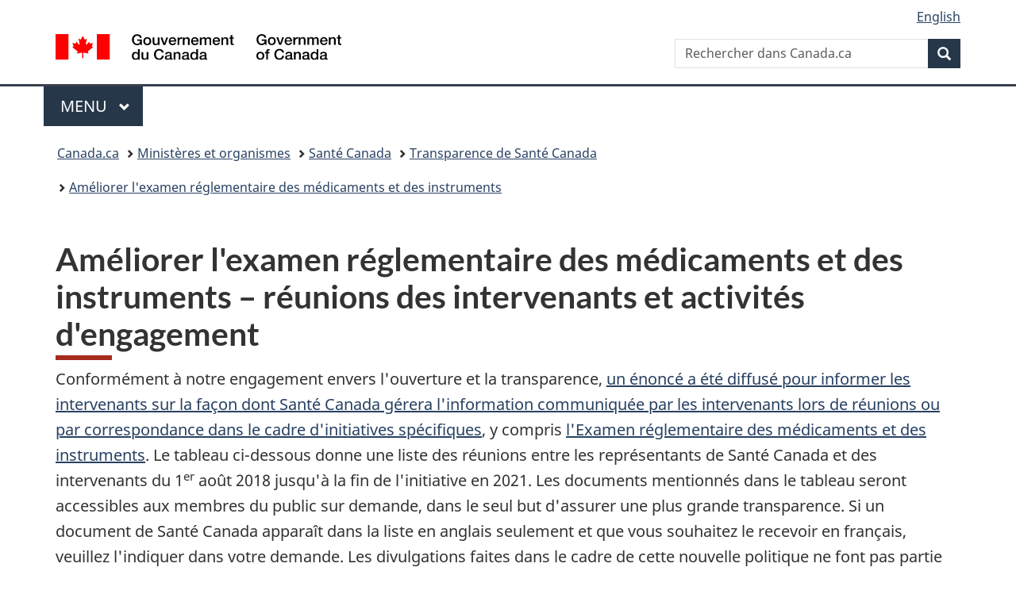

--- FILE ---
content_type: text/html;charset=utf-8
request_url: https://www.canada.ca/fr/sante-canada/organisation/transparence/transparence-ouverture-en-matiere-reglementation/examens-reglementaire-materiel-medical/reunions-activites-d-engagement.html
body_size: 8367
content:
<!doctype html>


<html class="no-js" dir="ltr" lang="fr" xmlns="http://www.w3.org/1999/xhtml">

<head prefix="og: http://ogp.me/ns#">
    
<meta http-equiv="X-UA-Compatible" content="IE=edge"/>
<meta charset="utf-8"/>
<title>Améliorer l&#39;examen réglementaire des médicaments et des instruments – réunions des intervenants et activités d&#39;engagement - Canada.ca</title>
<meta content="width=device-width,initial-scale=1" name="viewport"/>


	<link rel="schema.dcterms" href="http://purl.org/dc/terms/"/>
	<link rel="canonical" href="https://www.canada.ca/fr/sante-canada/organisation/transparence/transparence-ouverture-en-matiere-reglementation/examens-reglementaire-materiel-medical/reunions-activites-d-engagement.html"/>
    <link rel="alternate" hreflang="fr" href="https://www.canada.ca/fr/sante-canada/organisation/transparence/transparence-ouverture-en-matiere-reglementation/examens-reglementaire-materiel-medical/reunions-activites-d-engagement.html"/>
	
        <link rel="alternate" hreflang="en" href="https://www.canada.ca/en/health-canada/corporate/transparency/regulatory-transparency-and-openness/improving-review-drugs-devices/meetings-engagement-activities.html"/>
	
	
		<meta name="description" content="Cherchez une liste des réunions entre les représentants de Santé Canada et des intervenants du 1er août 2018 jusqu’à la fin de l’initiative en 2021.
"/>
	
	
		<meta name="keywords" content="Santé Canada; la branche des produits de santé et des aliments; l'ouverture et la transparence; réunions et correspondances; minutes de commande; examen réglementaire des médicaments et des instruments
"/>
	
	
		<meta name="author" content="Santé Canada"/>
	
	
		<meta name="dcterms.title" content="Améliorer l'examen réglementaire des médicaments et des instruments – réunions des intervenants et activités d'engagement"/>
	
	
		<meta name="dcterms.description" content="Cherchez une liste des réunions entre les représentants de Santé Canada et des intervenants du 1er août 2018 jusqu’à la fin de l’initiative en 2021.
"/>
	
	
		<meta name="dcterms.creator" content="Santé Canada"/>
	
	
	
		<meta name="dcterms.language" title="ISO639-2/T" content="fra"/>
	
	
	
		<meta name="dcterms.issued" title="W3CDTF" content="2021-01-22"/>
	
	
		<meta name="dcterms.modified" title="W3CDTF" content="2021-01-22"/>
	
	
		<meta name="dcterms.audience" content="entreprises"/>
	
	
		<meta name="dcterms.spatial" content="Canada"/>
	
	
		<meta name="dcterms.type" content="plan prospectif de la réglementation"/>
	
	
	
	
	
		<meta name="dcterms.identifier" content="Santé_Canada"/>
	
	
	
        



	<meta prefix="fb: https://www.facebook.com/2008/fbml" property="fb:pages" content="378967748836213, 160339344047502, 184605778338568, 237796269600506, 10860597051, 14498271095, 209857686718, 160504807323251, 111156792247197, 113429762015861, 502566449790031, 312292485564363, 1471831713076413, 22724568071, 17294463927, 1442463402719857, 247990812241506, 730097607131117, 1142481292546228, 1765602380419601, 131514060764735, 307780276294187, 427238637642566, 525934210910141, 1016214671785090, 192657607776229, 586856208161152, 1146080748799944, 408143085978521, 490290084411688, 163828286987751, 565688503775086, 460123390028, 318424514044, 632493333805962, 370233926766473, 173004244677, 1562729973959056, 362400293941960, 769857139754987, 167891083224996, 466882737009651, 126404198009505, 135409166525475, 664638680273646, 169011506491295, 217171551640146, 182842831756930, 1464645710444681, 218822426028, 218740415905, 123326971154939, 125058490980757, 1062292210514762, 1768389106741505, 310939332270090, 285960408117397, 985916134909087, 655533774808209, 1522633664630497, 686814348097821, 230798677012118, 320520588000085, 103201203106202, 273375356172196, 61263506236, 353102841161, 1061339807224729, 1090791104267764, 395867780593657, 1597876400459657, 388427768185631, 937815283021844, 207409132619743, 1952090675003143, 206529629372368, 218566908564369, 175257766291975, 118472908172897, 767088219985590, 478573952173735, 465264530180856, 317418191615817, 428040827230778, 222493134493922, 196833853688656, 194633827256676, 252002641498535, 398018420213195, 265626156847421, 202442683196210, 384350631577399, 385499078129720, 178433945604162, 398240836869162, 326182960762584, 354672164565195, 375081249171867, 333050716732105, 118996871563050, 240349086055056, 119579301504003, 185184131584797, 333647780005544, 306255172770146, 369589566399283, 117461228379000, 349774478396157, 201995959908210, 307017162692056, 145928592172074, 122656527842056">


	


    


	<script src="//assets.adobedtm.com/be5dfd287373/abb618326704/launch-3eac5e076135.min.js"></script>










<link rel="stylesheet" href="https://use.fontawesome.com/releases/v5.15.4/css/all.css" integrity="sha256-mUZM63G8m73Mcidfrv5E+Y61y7a12O5mW4ezU3bxqW4=" crossorigin="anonymous"/>
<script blocking="render" src="/etc/designs/canada/wet-boew/js/gcdsloader.min.js"></script>
<link rel="stylesheet" href="/etc/designs/canada/wet-boew/css/theme.min.css"/>
<link href="/etc/designs/canada/wet-boew/assets/favicon.ico" rel="icon" type="image/x-icon"/>
<noscript><link rel="stylesheet" href="/etc/designs/canada/wet-boew/css/noscript.min.css"/></noscript>







                              <script>!function(a){var e="https://s.go-mpulse.net/boomerang/",t="addEventListener";if("False"=="True")a.BOOMR_config=a.BOOMR_config||{},a.BOOMR_config.PageParams=a.BOOMR_config.PageParams||{},a.BOOMR_config.PageParams.pci=!0,e="https://s2.go-mpulse.net/boomerang/";if(window.BOOMR_API_key="KBFUZ-C9D7G-RB8SX-GRGEN-HGMC9",function(){function n(e){a.BOOMR_onload=e&&e.timeStamp||(new Date).getTime()}if(!a.BOOMR||!a.BOOMR.version&&!a.BOOMR.snippetExecuted){a.BOOMR=a.BOOMR||{},a.BOOMR.snippetExecuted=!0;var i,_,o,r=document.createElement("iframe");if(a[t])a[t]("load",n,!1);else if(a.attachEvent)a.attachEvent("onload",n);r.src="javascript:void(0)",r.title="",r.role="presentation",(r.frameElement||r).style.cssText="width:0;height:0;border:0;display:none;",o=document.getElementsByTagName("script")[0],o.parentNode.insertBefore(r,o);try{_=r.contentWindow.document}catch(O){i=document.domain,r.src="javascript:var d=document.open();d.domain='"+i+"';void(0);",_=r.contentWindow.document}_.open()._l=function(){var a=this.createElement("script");if(i)this.domain=i;a.id="boomr-if-as",a.src=e+"KBFUZ-C9D7G-RB8SX-GRGEN-HGMC9",BOOMR_lstart=(new Date).getTime(),this.body.appendChild(a)},_.write("<bo"+'dy onload="document._l();">'),_.close()}}(),"".length>0)if(a&&"performance"in a&&a.performance&&"function"==typeof a.performance.setResourceTimingBufferSize)a.performance.setResourceTimingBufferSize();!function(){if(BOOMR=a.BOOMR||{},BOOMR.plugins=BOOMR.plugins||{},!BOOMR.plugins.AK){var e=""=="true"?1:0,t="",n="clqajaix3iai22l5sc2q-f-d4ba30f7f-clientnsv4-s.akamaihd.net",i="false"=="true"?2:1,_={"ak.v":"39","ak.cp":"780901","ak.ai":parseInt("231651",10),"ak.ol":"0","ak.cr":10,"ak.ipv":4,"ak.proto":"h2","ak.rid":"6e381be1","ak.r":47394,"ak.a2":e,"ak.m":"dscb","ak.n":"essl","ak.bpcip":"18.224.4.0","ak.cport":35380,"ak.gh":"23.33.84.202","ak.quicv":"","ak.tlsv":"tls1.3","ak.0rtt":"","ak.0rtt.ed":"","ak.csrc":"-","ak.acc":"","ak.t":"1769836725","ak.ak":"hOBiQwZUYzCg5VSAfCLimQ==xhrm9d24V3B3wNfsrh9NrQEsr5F+LPbEokr+q1yCdwnd4t8YZFWiRi+JVen0vS/W0pjX40q/qC4akgonri7HvosoUAmDVn7Ir1ZpajepW3AjpQZrybZvF3MBz3YMQZYjCddV53oTkXJC70s/mhCEF5dUzv80wFaHdpjFIDMxsC6cQ5MwEgANqU3duZW4T1XhR0jRerlSotmQht1CLe+82AXjs2JXJGo/Mt2iNAmSO/r/uaMdYdAdDOw8VFCcOZubnKebymZgsW4rpnPwwTQgPQlFTI4iuB5/w70KBdT1akhUJ2dAoovMpB9wZGtPnwhqfp5n0hCSNgXsAi1ZdbmcPALzZgPqvZMHf1fq0vrbhOv5jlcMFsOn5Z3q4EFSnR210oLOKyn2yYJdP6Fk64G/NsrsQ2HsfrsfEJ7gSsgqlrg=","ak.pv":"822","ak.dpoabenc":"","ak.tf":i};if(""!==t)_["ak.ruds"]=t;var o={i:!1,av:function(e){var t="http.initiator";if(e&&(!e[t]||"spa_hard"===e[t]))_["ak.feo"]=void 0!==a.aFeoApplied?1:0,BOOMR.addVar(_)},rv:function(){var a=["ak.bpcip","ak.cport","ak.cr","ak.csrc","ak.gh","ak.ipv","ak.m","ak.n","ak.ol","ak.proto","ak.quicv","ak.tlsv","ak.0rtt","ak.0rtt.ed","ak.r","ak.acc","ak.t","ak.tf"];BOOMR.removeVar(a)}};BOOMR.plugins.AK={akVars:_,akDNSPreFetchDomain:n,init:function(){if(!o.i){var a=BOOMR.subscribe;a("before_beacon",o.av,null,null),a("onbeacon",o.rv,null,null),o.i=!0}return this},is_complete:function(){return!0}}}}()}(window);</script></head>

<body vocab="http://schema.org/" typeof="WebPage" resource="#wb-webpage" class="">

    




    
        
        
        <div class="newpar new section">

</div>

    
        
        
        <div class="par iparys_inherited">

    
    
    
    
        
        
        <div class="global-header"><nav><ul id="wb-tphp">
	<li class="wb-slc"><a class="wb-sl" href="#wb-cont">Passer au contenu principal</a></li>
	<li class="wb-slc"><a class="wb-sl" href="#wb-info">Passer à « Au sujet du gouvernement »</a></li>
	
</ul></nav>

<header>
	<div id="wb-bnr" class="container">
		<div class="row">
			
			<section id="wb-lng" class="col-xs-3 col-sm-12 pull-right text-right">
    <h2 class="wb-inv">Sélection de la langue</h2>
    <div class="row">
        <div class="col-md-12">
            <ul class="list-inline mrgn-bttm-0">
                <li>
                    <a lang="en" href="/en/health-canada/corporate/transparency/regulatory-transparency-and-openness/improving-review-drugs-devices/meetings-engagement-activities.html">
                        
                        
                            <span class="hidden-xs" translate="no">English</span>
                            <abbr title="English" class="visible-xs h3 mrgn-tp-sm mrgn-bttm-0 text-uppercase" translate="no">en</abbr>
                        
                    </a>
                </li>
                
                
            </ul>
        </div>
    </div>
</section>
				<div class="brand col-xs-9 col-sm-5 col-md-4" property="publisher" resource="#wb-publisher" typeof="GovernmentOrganization">
					
                    
					
						
						<a href="/fr.html" property="url">
							<img src="/etc/designs/canada/wet-boew/assets/sig-blk-fr.svg" alt="Gouvernement du Canada" property="logo"/>
							<span class="wb-inv"> /
								
								<span lang="en">Government of Canada</span>
							</span>
						</a>
					
					<meta property="name" content="Gouvernement du Canada"/>
					<meta property="areaServed" typeof="Country" content="Canada"/>
					<link property="logo" href="/etc/designs/canada/wet-boew/assets/wmms-blk.svg"/>
				</div>
				<section id="wb-srch" class="col-lg-offset-4 col-md-offset-4 col-sm-offset-2 col-xs-12 col-sm-5 col-md-4">
					<h2>Recherche</h2>
					
<form action="/fr/sr/srb.html" method="get" name="cse-search-box" role="search">
	<div class="form-group wb-srch-qry">
		
		    <label for="wb-srch-q" class="wb-inv">Rechercher dans Canada.ca</label>
			<input id="wb-srch-q" list="wb-srch-q-ac" class="wb-srch-q form-control" name="q" type="search" value="" size="34" maxlength="170" placeholder="Rechercher dans Canada.ca"/>
		    
		

		<datalist id="wb-srch-q-ac">
		</datalist>
	</div>
	<div class="form-group submit">
	<button type="submit" id="wb-srch-sub" class="btn btn-primary btn-small" name="wb-srch-sub"><span class="glyphicon-search glyphicon"></span><span class="wb-inv">Recherche</span></button>
	</div>
</form>

				</section>
		</div>
	</div>
	<hr/>
	
	<div class="container"><div class="row">
		
        <div class="col-md-8">
        <nav class="gcweb-menu" typeof="SiteNavigationElement">
		<h2 class="wb-inv">Menu</h2>
		<button type="button" aria-haspopup="true" aria-expanded="false">Menu<span class="wb-inv"> principal</span> <span class="expicon glyphicon glyphicon-chevron-down"></span></button>
<ul role="menu" aria-orientation="vertical" data-ajax-replace="/content/dam/canada/sitemenu/sitemenu-v2-fr.html">
	<li role="presentation"><a role="menuitem" tabindex="-1" href="https://www.canada.ca/fr/services/emplois.html">Emplois et milieu de travail</a></li>
	<li role="presentation"><a role="menuitem" tabindex="-1" href="https://www.canada.ca/fr/services/immigration-citoyennete.html">Immigration et citoyenneté</a></li>
	<li role="presentation"><a role="menuitem" tabindex="-1" href="https://voyage.gc.ca/">Voyage et tourisme</a></li>
	<li role="presentation"><a role="menuitem" tabindex="-1" href="https://www.canada.ca/fr/services/entreprises.html">Entreprises et industrie</a></li>
	<li role="presentation"><a role="menuitem" tabindex="-1" href="https://www.canada.ca/fr/services/prestations.html">Prestations</a></li>
	<li role="presentation"><a role="menuitem" tabindex="-1" href="https://www.canada.ca/fr/services/sante.html">Santé</a></li>
	<li role="presentation"><a role="menuitem" tabindex="-1" href="https://www.canada.ca/fr/services/impots.html">Impôts</a></li>
	<li role="presentation"><a role="menuitem" tabindex="-1" href="https://www.canada.ca/fr/services/environnement.html">Environnement et ressources naturelles</a></li>
	<li role="presentation"><a role="menuitem" tabindex="-1" href="https://www.canada.ca/fr/services/defense.html">Sécurité nationale et défense</a></li>
	<li role="presentation"><a role="menuitem" tabindex="-1" href="https://www.canada.ca/fr/services/culture.html">Culture, histoire et sport</a></li>
	<li role="presentation"><a role="menuitem" tabindex="-1" href="https://www.canada.ca/fr/services/police.html">Services de police, justice et urgences</a></li>
	<li role="presentation"><a role="menuitem" tabindex="-1" href="https://www.canada.ca/fr/services/transport.html">Transport et infrastructure</a></li>
	<li role="presentation"><a role="menuitem" tabindex="-1" href="https://www.international.gc.ca/world-monde/index.aspx?lang=fra">Canada et le monde</a></li>
	<li role="presentation"><a role="menuitem" tabindex="-1" href="https://www.canada.ca/fr/services/finance.html">Argent et finances</a></li>
	<li role="presentation"><a role="menuitem" tabindex="-1" href="https://www.canada.ca/fr/services/science.html">Science et innovation</a></li>
	<li role="presentation"><a role="menuitem" tabindex="-1" href="https://www.canada.ca/fr/services/evenements-vie.html">Gérer les événements de la vie</a></li>	
</ul>

		
        </nav>   
        </div>
		
		
		
    </div></div>
	
		<nav id="wb-bc" property="breadcrumb"><h2 class="wb-inv">Vous êtes ici :</h2><div class="container"><ol class="breadcrumb">
<li><a href='/fr.html'>Canada.ca</a></li>
<li><a href='/fr/gouvernement/min.html'>Ministères et organismes</a></li>
<li><a href='/fr/sante-canada.html'>Santé Canada</a></li>
<li><a href='/fr/sante-canada/organisation/transparence.html'>Transparence de Santé Canada</a></li>
<li><a href='/fr/sante-canada/organisation/transparence/transparence-ouverture-en-matiere-reglementation/examens-reglementaire-materiel-medical.html'>Améliorer l&#39;examen réglementaire des médicaments et des instruments</a></li>
</ol></div></nav>


	

  
</header>
</div>

    

</div>

    




	



    
    

    
    
        <main property="mainContentOfPage" resource="#wb-main" typeof="WebPageElement" class="container">
            
            <div class="mwstitle section">

    <h1 property="name" id="wb-cont" dir="ltr">
Améliorer l'examen réglementaire des médicaments et des instruments – réunions des intervenants et activités d'engagement</h1>
	</div>
<div class="mwsgeneric-base-html parbase section">



    <p>Conformément à notre engagement envers l'ouverture et la transparence, <a href="/fr/sante-canada/organisation/a-propos-sante-canada/directions-generales-agences/direction-generale-produits-sante-aliments/information-enonce-confidentialite-dgpsa.html">un énoncé a été diffusé pour informer les intervenants sur la façon dont Santé Canada gérera l'information communiquée par les intervenants lors de réunions ou par correspondance dans le cadre d'initiatives spécifiques</a>, y compris <a href="/fr/sante-canada/organisation/transparence/transparence-ouverture-en-matiere-reglementation/examens-reglementaire-materiel-medical.html">l'Examen réglementaire des médicaments et des instruments</a>. Le tableau ci-dessous donne une liste des réunions entre les représentants de Santé Canada et des intervenants du 1<sup>er</sup> août 2018 jusqu'à la fin de l'initiative en 2021. Les documents mentionnés dans le tableau seront accessibles aux membres du public sur demande, dans le seul but d'assurer une plus grande transparence. Si un document de Santé Canada apparaît dans la liste en anglais seulement et que vous souhaitez le recevoir en français, veuillez l'indiquer dans votre demande. Les divulgations faites dans le cadre de cette nouvelle politique ne font pas partie du processus de consultation. Par conséquent, Santé Canada ne demandera pas de commentaires sur ces documents. Pour demander une copie des documents spécifiques, envoyez votre demande <a href="mailto:hc.regulatory_review-examen_reglementaire.sc@canada.ca">par courriel</a>, en indiquant le numéro de la réunion.</p>

<p>Veuillez prendre note que ces documents, hyperliens et renseignements nous ont été soumis ou fournis par un individu ou une organisation non visée par la Loi sur les langues officielles et qu'ils sont donc publiés ici dans la langue officielle dans laquelle ils ont été reçus.</p>

<p>Les communications verbales ou écrites visant de simples demandes de renseignements qui sont, de l'avis de Santé Canada, sans pertinence pour l'élaboration des politiques relatives à la diffusion publique des renseignements cliniques ne seront pas publiées. <a href="/fr/sante-canada/organisation/transparence.html">Découvrez de quelle façon Santé Canada met son information, ses données, ses publications et ses rapports à la disposition des Canadiens</a>.</p>


<table class="table table-bordered table-condensed table-hover table-striped">
<caption class="wb-inv">
Réunions des intervenants et activités d'engagement concernant l'examen réglementaire des médicaments et des instruments
</caption>

<thead>
<tr class="bg-primary">
<th scope="col">Numéro de réunion pour demandes des documents	</th>
<th scope="col">Date</th>
<th scope="col">Sujet</th>
<th scope="col">Organisation(s)</th>
<th scope="col">Type d'interaction</th>
<th scope="col">But</th>
<th scope="col">Bureau(x)<br> de Santé Canada</th>
<th scope="col">Document(s)<br> partagés</th>
</tr>
</thead>

<tbody>
<tr>
<td>1</td>
<td>2018-10-26</td>
<td>Réunion bilatérale avec Médicaments Novateurs Canada (MNC) sur Élargissement du processus prioritaire&nbsp;:&nbsp;une ébauche préliminaire </td>
<td>Santé Canada <br> et MNC</td>
<td>Réunion initiée par Santé Canada</td>
<td>Mise à jour concernant l'ébauche préliminaire de <br> Santé Canada et solliciter des réactions des MNC sur les aspects clés de l'ébauche </td>
<td>Bureau de l'examen réglementaire des médicaments et des instruments</td>
<td><span class="nowrap"> 1. Présentation</span><br> (en anglais)</td>
</tr>
<tr>
<td>2</td>
<td>2018-10-26</td>
<td>Réunion bilatérale avec l'Agence canadienne des médicaments et des technologies de la santé (ACMTS) et le Groupe consultatif provincial (GCP) du Programme pancanadien d'évaluation des anticancéreux (PPEA)</td>
<td>Santé Canada, <br> ACMTS et GCP</td>
<td>Réunion initiée par Santé Canada</td>
<td>Mise à jour concernant l'ébauche préliminaire de Santé Canada et solliciter des réactions de l'ACMTS et l'GCP sur les aspects clés de l'ébauche </td>
<td>Bureau de l'examen réglementaire des médicaments et des instruments</td>
<td><span class="nowrap">1. Présentation</span><br> (en anglais)</td>
</tr>
<tr>
<td>3</td>
<td>2019-02-14</td>
<td>Atelier avec Association canadienne des professionnels en réglementation (ACPR) concernant le projet vise à élargir le processus d'évaluation prioritaire des présentations de médicaments qui répondent aux besoins du système de santé</td>
<td>Santé Canada et ACPR</td>
<td>Atelier initié par ACPR</td>
<td>Mise à jour concernant l'ébauche préliminaire de Santé Canada et solliciter des réactions de l'ACPR sur les aspects clés de l'ébauche</td>
<td>Bureau de l'examen réglementaire des médicaments  et des instruments</td>
<td><span class="nowrap">1. Présentation</span><br> (en anglais)</td>
</tr>
<tr>
<td>4</td>
<td>2019-06-07</td>
<td>Mesures de performance de l'examen réglementaire des médicaments et des instruments</td>
<td>Santé Canada et Médicaments Novateurs Canada (MNC)</td>
<td>Réunion initiée par MNC</td>
<td>Discuter des données qui pourraient être utilisées pour décrire l'impact de l'examen réglementaire des médicaments et des instruments</td>
<td>Bureau de l'examen réglementaire des médicaments et des instruments</td>
<td>Pas  de documents</td>
</tr>
<tr>
<td>5</td>
<td>2020-12-04  et 2020-12-09 </td>
<td>Discussions  sur la voie à suivre pour le dossier réglementaire «&nbsp;Amélioration de  l’accès aux médicaments génériques&nbsp;»</td>
<td>Santé  Canada et l’Association canadienne du médicament générique (ACMG) </td>
<td>Réunion  initiée par Santé Canada</td>
<td>Discuter  des changements apportés à ce dossier réglementaire et solliciter les  commentaires de l’ACMG sur les options disponibles</td>
<td>Direction  des produits thérapeutiques</td>
<td>Pas  de documents</td>
</tr>
</tbody>
</table>



</div>


            <section class="pagedetails">
    <h2 class="wb-inv">Détails de la page</h2>

    

    
    
<gcds-date-modified>
	2021-01-22
</gcds-date-modified>


</section>
        </main>
    



    




    
        
        
        <div class="newpar new section">

</div>

    
        
        
        <div class="par iparys_inherited">

    
    
    
    

</div>

    




    




    
        
        
        <div class="newpar new section">

</div>

    
        
        
        <div class="par iparys_inherited">

    
    
    
    
        
        
        <div class="global-footer">
    <footer id="wb-info">
	    <h2 class="wb-inv">À propos de ce site</h2>
    	<div class="gc-contextual"><div class="container">
    <nav>
        <h3>Santé Canada</h3>
        <ul class="list-col-xs-1 list-col-sm-2 list-col-md-3">
            <li><a href="/fr/sante-canada/organisation/contactez-nous.html">Contactez-nous</a></li>
        </ul>
    </nav>
</div></div>	
        <div class="gc-main-footer">
			<div class="container">
	<nav>
		<h3>Gouvernement du Canada</h3>
		<ul class="list-col-xs-1 list-col-sm-2 list-col-md-3">
			<li><a href="/fr/contact.html">Toutes les coordonnées</a></li>
			<li><a href="/fr/gouvernement/min.html">Ministères et organismes</a></li>
			<li><a href="/fr/gouvernement/systeme.html">À propos du gouvernement</a></li>
		</ul>
		<h4><span class="wb-inv">Thèmes et sujets</span></h4>
		<ul class="list-unstyled colcount-sm-2 colcount-md-3">
			<li><a href="/fr/services/emplois.html">Emplois</a></li>
			<li><a href="/fr/services/immigration-citoyennete.html">Immigration et citoyenneté</a></li>
			<li><a href="https://voyage.gc.ca/">Voyage et tourisme</a></li>
			<li><a href="/fr/services/entreprises.html">Entreprises</a></li>
			<li><a href="/fr/services/prestations.html">Prestations</a></li>
			<li><a href="/fr/services/sante.html">Santé</a></li>
			<li><a href="/fr/services/impots.html">Impôts</a></li>
			<li><a href="/fr/services/environnement.html">Environnement et ressources naturelles</a></li>
			<li><a href="/fr/services/defense.html">Sécurité nationale et défense</a></li>
			<li><a href="/fr/services/culture.html">Culture, histoire et sport</a></li>
			<li><a href="/fr/services/police.html">Services de police, justice et urgences</a></li>
			<li><a href="/fr/services/transport.html">Transport et infrastructure</a></li>
			<li><a href="https://www.international.gc.ca/world-monde/index.aspx?lang=fra">Le Canada et le monde</a></li>
			<li><a href="/fr/services/finance.html">Argent et finances</a></li>
			<li><a href="/fr/services/science.html">Science et innovation</a></li>
			<li><a href="/fr/services/autochtones.html">Autochtones</a></li>
			<li><a href="/fr/services/veterans-militaire.html">Vétérans et militaires</a></li>
			<li><a href="/fr/services/jeunesse.html">Jeunesse</a></li>
			<li><a href="/fr/services/evenements-vie.html">Gérer les événements de la vie</a></li>
		</ul>
	</nav>
</div>
        </div>
        <div class="gc-sub-footer">
            <div class="container d-flex align-items-center">
            <nav>
                <h3 class="wb-inv">Organisation du gouvernement du Canada</h3>
                <ul>
                
                    		<li><a href="https://www.canada.ca/fr/sociaux.html">Médias sociaux</a></li>
		<li><a href="https://www.canada.ca/fr/mobile.html">Applications mobiles</a></li>
		<li><a href="https://www.canada.ca/fr/gouvernement/a-propos-canada-ca.html">À propos de Canada.ca</a></li>
                
                <li><a href="/fr/transparence/avis.html">Avis</a></li>
                <li><a href="/fr/transparence/confidentialite.html">Confidentialité</a></li>
                </ul>
            </nav>
                <div class="wtrmrk align-self-end">
                    <img src="/etc/designs/canada/wet-boew/assets/wmms-blk.svg" alt="Symbole du gouvernement du Canada"/>
                </div>
            </div>
        </div>
    </footer>

</div>

    

</div>

    




    







    <script type="text/javascript">_satellite.pageBottom();</script>






<script src="//ajax.googleapis.com/ajax/libs/jquery/2.2.4/jquery.min.js" integrity="sha256-BbhdlvQf/xTY9gja0Dq3HiwQF8LaCRTXxZKRutelT44=" crossorigin="anonymous"></script>
<script src="/etc/designs/canada/wet-boew/js/ep-pp.min.js"></script>
<script src="/etc/designs/canada/wet-boew/js/wet-boew.min.js"></script>
<script src="/etc/designs/canada/wet-boew/js/theme.min.js"></script>




</body>
</html>
